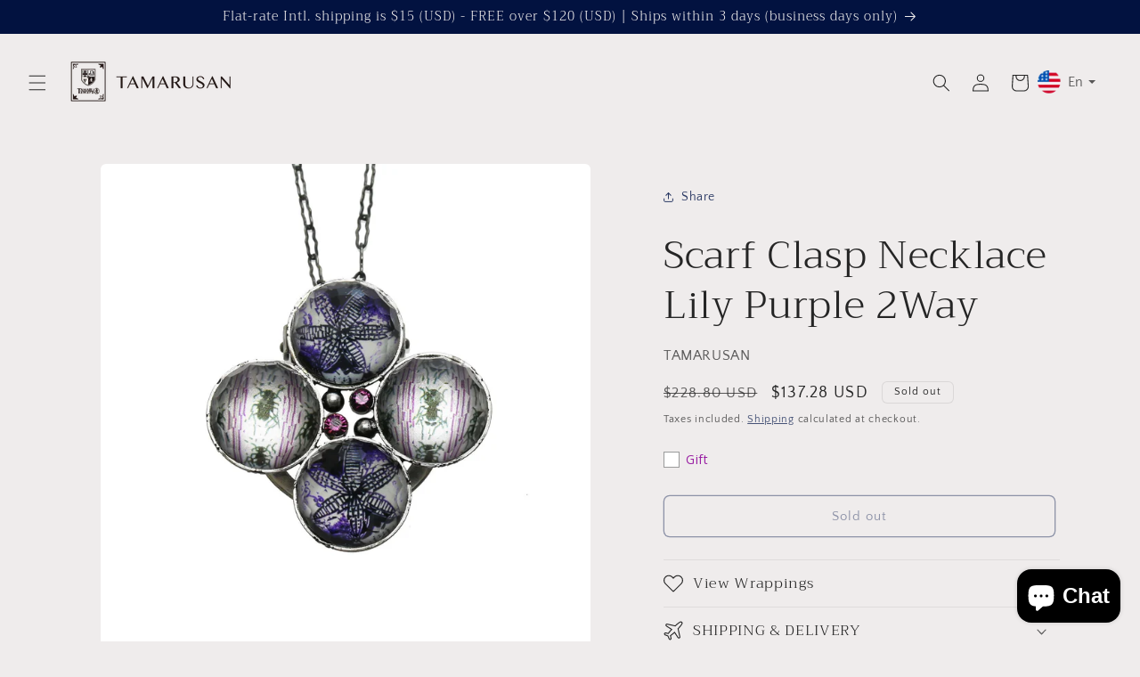

--- FILE ---
content_type: text/javascript; charset=utf-8
request_url: https://en.tamarusan.com/products/scarf-clasp-necklace-lily-purple-2way.js
body_size: 1534
content:
{"id":7697268965592,"title":"Scarf Clasp Necklace Lily Purple 2Way","handle":"scarf-clasp-necklace-lily-purple-2way","description":"\u003cp\u003eIt is a scarf clasp necklace using round resin parts of \"Tiger Beetle Series\" \"Lily Series\" (Purple). It is easy to coordinate with chic shades. Also, since the chain can be removed, it can be enjoyed with 2 WAY. It is popular with gifts. Because it is purple, We also celebrate Koki. Resin parts and metal parts are handmade.\u003c\/p\u003e\n\u003cp\u003eTiger Beetle Series: These are the \"Tiger Beetle\" series. \"Tiger beetle\" is an insect hero that went to catch in the sand dunes, from Abe Kobo's \"The Woman in the Dunes.\" Combined with a silvery base color and purple line, it became an urban design. \u003c\/p\u003e\n\u003cp\u003e\u003ca href=\"https:\/\/en.tamarusan.com\/collections\/tiger-beetle-series\"\u003e\u003cstrong\u003e\"Tiger Beetle Series\" View All\u003c\/strong\u003e\u003c\/a\u003e\u003c\/p\u003e\n\u003cp\u003eLily Series (Purple): These are the lily series of purple and white shades with a lily drawing. The abstract flowers stretch to a seeming fantasy world. I cut the picture one by one and put each in the resin. It goes well with amethyst.\u003c\/p\u003e\n\u003cp\u003e\u003ca class=\"text-link\" href=\"https:\/\/en.tamarusan.com\/collections\/lily-series-purple\"\u003e\u003cstrong\u003e\"Lily Series\" (Purple) View All\u003c\/strong\u003e\u003c\/a\u003e\u003c\/p\u003e\n\u003chr\u003e\n\u003cp\u003e\u003cspan style=\"color: #ff0012;\"\u003eThis item is on sale. As the characteristic of the epoxy resin gradually turns yellow, you can enjoy the classic atmosphere.  The current color is the 10th photo.\u003c\/span\u003e\u003c\/p\u003e\n\u003cp\u003eBecause the metal part is nickel free, those who are allergic can use it. \u003c\/p\u003e\n\u003cul\u003e\n\u003cli\u003eThe main parts : Epoxy resin\u003c\/li\u003e\n\u003cli\u003eMetal: Plated copper and brass\u003c\/li\u003e\n\u003cli\u003eRhinestone\u003c\/li\u003e\n\u003cli\u003eLength and width 3.7cm (Charm)\u003c\/li\u003e\n\u003cli\u003eLength 56cm (The total length content of 5cm adjuster ) \u003c\/li\u003e\n\u003cli\u003e14.70g\u003c\/li\u003e\n\u003cli\u003eWith \"Hanaguruma\" box\u003c\/li\u003e\n\u003cli\u003eNickel free\u003c\/li\u003e\n\u003cli\u003ehn-sf-1\u003c\/li\u003e\n\u003c\/ul\u003e","published_at":"2022-05-24T23:21:37+09:00","created_at":"2022-05-24T23:21:44+09:00","vendor":"TAMARUSAN","type":"Scarf Clasp","tags":["Gift"],"price":13728,"price_min":13728,"price_max":13728,"available":false,"price_varies":false,"compare_at_price":22880,"compare_at_price_min":22880,"compare_at_price_max":22880,"compare_at_price_varies":false,"variants":[{"id":42892228329688,"title":"Default Title","option1":"Default Title","option2":null,"option3":null,"sku":"hn-sf-1","requires_shipping":true,"taxable":true,"featured_image":null,"available":false,"name":"Scarf Clasp Necklace Lily Purple 2Way","public_title":null,"options":["Default Title"],"price":13728,"weight":0,"compare_at_price":22880,"inventory_management":"shopify","barcode":"","requires_selling_plan":false,"selling_plan_allocations":[]}],"images":["\/\/cdn.shopify.com\/s\/files\/1\/0645\/5548\/3352\/products\/hn-sf-1.jpg?v=1653402104","\/\/cdn.shopify.com\/s\/files\/1\/0645\/5548\/3352\/products\/hn-sf-1-6.jpg?v=1653402104","\/\/cdn.shopify.com\/s\/files\/1\/0645\/5548\/3352\/products\/hn-sf-1-5.jpg?v=1653402104","\/\/cdn.shopify.com\/s\/files\/1\/0645\/5548\/3352\/files\/hn-sf-1-i21.jpg?v=1728550829","\/\/cdn.shopify.com\/s\/files\/1\/0645\/5548\/3352\/products\/hn-sf-1-4.jpg?v=1653402104","\/\/cdn.shopify.com\/s\/files\/1\/0645\/5548\/3352\/products\/hn-sf-1-3.jpg?v=1653402104","\/\/cdn.shopify.com\/s\/files\/1\/0645\/5548\/3352\/products\/hn-sf-1-2.jpg?v=1653402104","\/\/cdn.shopify.com\/s\/files\/1\/0645\/5548\/3352\/products\/yupp_725fe322-4072-47dc-914e-9024baeb6e48.jpg?v=1653402104","\/\/cdn.shopify.com\/s\/files\/1\/0645\/5548\/3352\/products\/hn_e3b354b6-f21a-4ee4-b83b-ececb6f50635.jpg?v=1653402104","\/\/cdn.shopify.com\/s\/files\/1\/0645\/5548\/3352\/files\/hn-sf-1-i20.jpg?v=1728550828","\/\/cdn.shopify.com\/s\/files\/1\/0645\/5548\/3352\/products\/hanaguruma_68e57ee5-2e61-43ba-b879-db69a47805da.jpg?v=1653402104"],"featured_image":"\/\/cdn.shopify.com\/s\/files\/1\/0645\/5548\/3352\/products\/hn-sf-1.jpg?v=1653402104","options":[{"name":"Title","position":1,"values":["Default Title"]}],"url":"\/products\/scarf-clasp-necklace-lily-purple-2way","media":[{"alt":"Scarf Clasp Necklace Lily Purple 2Way TAMARUSAN","id":30113622425816,"position":1,"preview_image":{"aspect_ratio":1.0,"height":1600,"width":1600,"src":"https:\/\/cdn.shopify.com\/s\/files\/1\/0645\/5548\/3352\/products\/hn-sf-1.jpg?v=1653402104"},"aspect_ratio":1.0,"height":1600,"media_type":"image","src":"https:\/\/cdn.shopify.com\/s\/files\/1\/0645\/5548\/3352\/products\/hn-sf-1.jpg?v=1653402104","width":1600},{"alt":"Scarf Clasp Necklace Lily Purple 2Way TAMARUSAN","id":30113622458584,"position":2,"preview_image":{"aspect_ratio":1.0,"height":1600,"width":1600,"src":"https:\/\/cdn.shopify.com\/s\/files\/1\/0645\/5548\/3352\/products\/hn-sf-1-6.jpg?v=1653402104"},"aspect_ratio":1.0,"height":1600,"media_type":"image","src":"https:\/\/cdn.shopify.com\/s\/files\/1\/0645\/5548\/3352\/products\/hn-sf-1-6.jpg?v=1653402104","width":1600},{"alt":"Scarf Clasp Necklace Lily Purple 2Way TAMARUSAN","id":30113622491352,"position":3,"preview_image":{"aspect_ratio":1.0,"height":1600,"width":1600,"src":"https:\/\/cdn.shopify.com\/s\/files\/1\/0645\/5548\/3352\/products\/hn-sf-1-5.jpg?v=1653402104"},"aspect_ratio":1.0,"height":1600,"media_type":"image","src":"https:\/\/cdn.shopify.com\/s\/files\/1\/0645\/5548\/3352\/products\/hn-sf-1-5.jpg?v=1653402104","width":1600},{"alt":"Scarf Clasp Necklace Lily Purple 2Way TAMARUSAN","id":36003774136536,"position":4,"preview_image":{"aspect_ratio":1.0,"height":1600,"width":1600,"src":"https:\/\/cdn.shopify.com\/s\/files\/1\/0645\/5548\/3352\/files\/hn-sf-1-i21.jpg?v=1728550829"},"aspect_ratio":1.0,"height":1600,"media_type":"image","src":"https:\/\/cdn.shopify.com\/s\/files\/1\/0645\/5548\/3352\/files\/hn-sf-1-i21.jpg?v=1728550829","width":1600},{"alt":"Scarf Clasp Necklace Lily Purple 2Way TAMARUSAN","id":30113622524120,"position":5,"preview_image":{"aspect_ratio":1.0,"height":1600,"width":1600,"src":"https:\/\/cdn.shopify.com\/s\/files\/1\/0645\/5548\/3352\/products\/hn-sf-1-4.jpg?v=1653402104"},"aspect_ratio":1.0,"height":1600,"media_type":"image","src":"https:\/\/cdn.shopify.com\/s\/files\/1\/0645\/5548\/3352\/products\/hn-sf-1-4.jpg?v=1653402104","width":1600},{"alt":"Scarf Clasp Necklace Lily Purple 2Way TAMARUSAN","id":30113622556888,"position":6,"preview_image":{"aspect_ratio":1.0,"height":1600,"width":1600,"src":"https:\/\/cdn.shopify.com\/s\/files\/1\/0645\/5548\/3352\/products\/hn-sf-1-3.jpg?v=1653402104"},"aspect_ratio":1.0,"height":1600,"media_type":"image","src":"https:\/\/cdn.shopify.com\/s\/files\/1\/0645\/5548\/3352\/products\/hn-sf-1-3.jpg?v=1653402104","width":1600},{"alt":"Scarf Clasp Necklace Lily Purple 2Way TAMARUSAN","id":30113622589656,"position":7,"preview_image":{"aspect_ratio":1.0,"height":1600,"width":1600,"src":"https:\/\/cdn.shopify.com\/s\/files\/1\/0645\/5548\/3352\/products\/hn-sf-1-2.jpg?v=1653402104"},"aspect_ratio":1.0,"height":1600,"media_type":"image","src":"https:\/\/cdn.shopify.com\/s\/files\/1\/0645\/5548\/3352\/products\/hn-sf-1-2.jpg?v=1653402104","width":1600},{"alt":"Scarf Clasp Necklace Lily Purple 2Way TAMARUSAN","id":30113622622424,"position":8,"preview_image":{"aspect_ratio":1.0,"height":1600,"width":1600,"src":"https:\/\/cdn.shopify.com\/s\/files\/1\/0645\/5548\/3352\/products\/yupp_725fe322-4072-47dc-914e-9024baeb6e48.jpg?v=1653402104"},"aspect_ratio":1.0,"height":1600,"media_type":"image","src":"https:\/\/cdn.shopify.com\/s\/files\/1\/0645\/5548\/3352\/products\/yupp_725fe322-4072-47dc-914e-9024baeb6e48.jpg?v=1653402104","width":1600},{"alt":"Scarf Clasp Necklace Lily Purple 2Way TAMARUSAN","id":30113622655192,"position":9,"preview_image":{"aspect_ratio":1.0,"height":1600,"width":1600,"src":"https:\/\/cdn.shopify.com\/s\/files\/1\/0645\/5548\/3352\/products\/hn_e3b354b6-f21a-4ee4-b83b-ececb6f50635.jpg?v=1653402104"},"aspect_ratio":1.0,"height":1600,"media_type":"image","src":"https:\/\/cdn.shopify.com\/s\/files\/1\/0645\/5548\/3352\/products\/hn_e3b354b6-f21a-4ee4-b83b-ececb6f50635.jpg?v=1653402104","width":1600},{"alt":"Scarf Clasp Necklace Lily Purple 2Way TAMARUSAN","id":36003774103768,"position":10,"preview_image":{"aspect_ratio":1.0,"height":1600,"width":1600,"src":"https:\/\/cdn.shopify.com\/s\/files\/1\/0645\/5548\/3352\/files\/hn-sf-1-i20.jpg?v=1728550828"},"aspect_ratio":1.0,"height":1600,"media_type":"image","src":"https:\/\/cdn.shopify.com\/s\/files\/1\/0645\/5548\/3352\/files\/hn-sf-1-i20.jpg?v=1728550828","width":1600},{"alt":"Scarf Clasp Necklace Lily Purple 2Way TAMARUSAN","id":30113622687960,"position":11,"preview_image":{"aspect_ratio":1.0,"height":1600,"width":1600,"src":"https:\/\/cdn.shopify.com\/s\/files\/1\/0645\/5548\/3352\/products\/hanaguruma_68e57ee5-2e61-43ba-b879-db69a47805da.jpg?v=1653402104"},"aspect_ratio":1.0,"height":1600,"media_type":"image","src":"https:\/\/cdn.shopify.com\/s\/files\/1\/0645\/5548\/3352\/products\/hanaguruma_68e57ee5-2e61-43ba-b879-db69a47805da.jpg?v=1653402104","width":1600},{"alt":null,"id":35996510027992,"position":12,"preview_image":{"aspect_ratio":1.333,"height":360,"width":480,"src":"https:\/\/cdn.shopify.com\/s\/files\/1\/0645\/5548\/3352\/files\/preview_images\/hqdefault_1b9d80e7-9b94-4acb-88fe-8592a3fe9457.jpg?v=1728451940"},"aspect_ratio":1.77,"external_id":"z5gzg2hhMxE","host":"youtube","media_type":"external_video"}],"requires_selling_plan":false,"selling_plan_groups":[]}

--- FILE ---
content_type: text/javascript; charset=utf-8
request_url: https://en.tamarusan.com/products/scarf-clasp-necklace-lily-purple-2way.js
body_size: 1548
content:
{"id":7697268965592,"title":"Scarf Clasp Necklace Lily Purple 2Way","handle":"scarf-clasp-necklace-lily-purple-2way","description":"\u003cp\u003eIt is a scarf clasp necklace using round resin parts of \"Tiger Beetle Series\" \"Lily Series\" (Purple). It is easy to coordinate with chic shades. Also, since the chain can be removed, it can be enjoyed with 2 WAY. It is popular with gifts. Because it is purple, We also celebrate Koki. Resin parts and metal parts are handmade.\u003c\/p\u003e\n\u003cp\u003eTiger Beetle Series: These are the \"Tiger Beetle\" series. \"Tiger beetle\" is an insect hero that went to catch in the sand dunes, from Abe Kobo's \"The Woman in the Dunes.\" Combined with a silvery base color and purple line, it became an urban design. \u003c\/p\u003e\n\u003cp\u003e\u003ca href=\"https:\/\/en.tamarusan.com\/collections\/tiger-beetle-series\"\u003e\u003cstrong\u003e\"Tiger Beetle Series\" View All\u003c\/strong\u003e\u003c\/a\u003e\u003c\/p\u003e\n\u003cp\u003eLily Series (Purple): These are the lily series of purple and white shades with a lily drawing. The abstract flowers stretch to a seeming fantasy world. I cut the picture one by one and put each in the resin. It goes well with amethyst.\u003c\/p\u003e\n\u003cp\u003e\u003ca class=\"text-link\" href=\"https:\/\/en.tamarusan.com\/collections\/lily-series-purple\"\u003e\u003cstrong\u003e\"Lily Series\" (Purple) View All\u003c\/strong\u003e\u003c\/a\u003e\u003c\/p\u003e\n\u003chr\u003e\n\u003cp\u003e\u003cspan style=\"color: #ff0012;\"\u003eThis item is on sale. As the characteristic of the epoxy resin gradually turns yellow, you can enjoy the classic atmosphere.  The current color is the 10th photo.\u003c\/span\u003e\u003c\/p\u003e\n\u003cp\u003eBecause the metal part is nickel free, those who are allergic can use it. \u003c\/p\u003e\n\u003cul\u003e\n\u003cli\u003eThe main parts : Epoxy resin\u003c\/li\u003e\n\u003cli\u003eMetal: Plated copper and brass\u003c\/li\u003e\n\u003cli\u003eRhinestone\u003c\/li\u003e\n\u003cli\u003eLength and width 3.7cm (Charm)\u003c\/li\u003e\n\u003cli\u003eLength 56cm (The total length content of 5cm adjuster ) \u003c\/li\u003e\n\u003cli\u003e14.70g\u003c\/li\u003e\n\u003cli\u003eWith \"Hanaguruma\" box\u003c\/li\u003e\n\u003cli\u003eNickel free\u003c\/li\u003e\n\u003cli\u003ehn-sf-1\u003c\/li\u003e\n\u003c\/ul\u003e","published_at":"2022-05-24T23:21:37+09:00","created_at":"2022-05-24T23:21:44+09:00","vendor":"TAMARUSAN","type":"Scarf Clasp","tags":["Gift"],"price":13728,"price_min":13728,"price_max":13728,"available":false,"price_varies":false,"compare_at_price":22880,"compare_at_price_min":22880,"compare_at_price_max":22880,"compare_at_price_varies":false,"variants":[{"id":42892228329688,"title":"Default Title","option1":"Default Title","option2":null,"option3":null,"sku":"hn-sf-1","requires_shipping":true,"taxable":true,"featured_image":null,"available":false,"name":"Scarf Clasp Necklace Lily Purple 2Way","public_title":null,"options":["Default Title"],"price":13728,"weight":0,"compare_at_price":22880,"inventory_management":"shopify","barcode":"","requires_selling_plan":false,"selling_plan_allocations":[]}],"images":["\/\/cdn.shopify.com\/s\/files\/1\/0645\/5548\/3352\/products\/hn-sf-1.jpg?v=1653402104","\/\/cdn.shopify.com\/s\/files\/1\/0645\/5548\/3352\/products\/hn-sf-1-6.jpg?v=1653402104","\/\/cdn.shopify.com\/s\/files\/1\/0645\/5548\/3352\/products\/hn-sf-1-5.jpg?v=1653402104","\/\/cdn.shopify.com\/s\/files\/1\/0645\/5548\/3352\/files\/hn-sf-1-i21.jpg?v=1728550829","\/\/cdn.shopify.com\/s\/files\/1\/0645\/5548\/3352\/products\/hn-sf-1-4.jpg?v=1653402104","\/\/cdn.shopify.com\/s\/files\/1\/0645\/5548\/3352\/products\/hn-sf-1-3.jpg?v=1653402104","\/\/cdn.shopify.com\/s\/files\/1\/0645\/5548\/3352\/products\/hn-sf-1-2.jpg?v=1653402104","\/\/cdn.shopify.com\/s\/files\/1\/0645\/5548\/3352\/products\/yupp_725fe322-4072-47dc-914e-9024baeb6e48.jpg?v=1653402104","\/\/cdn.shopify.com\/s\/files\/1\/0645\/5548\/3352\/products\/hn_e3b354b6-f21a-4ee4-b83b-ececb6f50635.jpg?v=1653402104","\/\/cdn.shopify.com\/s\/files\/1\/0645\/5548\/3352\/files\/hn-sf-1-i20.jpg?v=1728550828","\/\/cdn.shopify.com\/s\/files\/1\/0645\/5548\/3352\/products\/hanaguruma_68e57ee5-2e61-43ba-b879-db69a47805da.jpg?v=1653402104"],"featured_image":"\/\/cdn.shopify.com\/s\/files\/1\/0645\/5548\/3352\/products\/hn-sf-1.jpg?v=1653402104","options":[{"name":"Title","position":1,"values":["Default Title"]}],"url":"\/products\/scarf-clasp-necklace-lily-purple-2way","media":[{"alt":"Scarf Clasp Necklace Lily Purple 2Way TAMARUSAN","id":30113622425816,"position":1,"preview_image":{"aspect_ratio":1.0,"height":1600,"width":1600,"src":"https:\/\/cdn.shopify.com\/s\/files\/1\/0645\/5548\/3352\/products\/hn-sf-1.jpg?v=1653402104"},"aspect_ratio":1.0,"height":1600,"media_type":"image","src":"https:\/\/cdn.shopify.com\/s\/files\/1\/0645\/5548\/3352\/products\/hn-sf-1.jpg?v=1653402104","width":1600},{"alt":"Scarf Clasp Necklace Lily Purple 2Way TAMARUSAN","id":30113622458584,"position":2,"preview_image":{"aspect_ratio":1.0,"height":1600,"width":1600,"src":"https:\/\/cdn.shopify.com\/s\/files\/1\/0645\/5548\/3352\/products\/hn-sf-1-6.jpg?v=1653402104"},"aspect_ratio":1.0,"height":1600,"media_type":"image","src":"https:\/\/cdn.shopify.com\/s\/files\/1\/0645\/5548\/3352\/products\/hn-sf-1-6.jpg?v=1653402104","width":1600},{"alt":"Scarf Clasp Necklace Lily Purple 2Way TAMARUSAN","id":30113622491352,"position":3,"preview_image":{"aspect_ratio":1.0,"height":1600,"width":1600,"src":"https:\/\/cdn.shopify.com\/s\/files\/1\/0645\/5548\/3352\/products\/hn-sf-1-5.jpg?v=1653402104"},"aspect_ratio":1.0,"height":1600,"media_type":"image","src":"https:\/\/cdn.shopify.com\/s\/files\/1\/0645\/5548\/3352\/products\/hn-sf-1-5.jpg?v=1653402104","width":1600},{"alt":"Scarf Clasp Necklace Lily Purple 2Way TAMARUSAN","id":36003774136536,"position":4,"preview_image":{"aspect_ratio":1.0,"height":1600,"width":1600,"src":"https:\/\/cdn.shopify.com\/s\/files\/1\/0645\/5548\/3352\/files\/hn-sf-1-i21.jpg?v=1728550829"},"aspect_ratio":1.0,"height":1600,"media_type":"image","src":"https:\/\/cdn.shopify.com\/s\/files\/1\/0645\/5548\/3352\/files\/hn-sf-1-i21.jpg?v=1728550829","width":1600},{"alt":"Scarf Clasp Necklace Lily Purple 2Way TAMARUSAN","id":30113622524120,"position":5,"preview_image":{"aspect_ratio":1.0,"height":1600,"width":1600,"src":"https:\/\/cdn.shopify.com\/s\/files\/1\/0645\/5548\/3352\/products\/hn-sf-1-4.jpg?v=1653402104"},"aspect_ratio":1.0,"height":1600,"media_type":"image","src":"https:\/\/cdn.shopify.com\/s\/files\/1\/0645\/5548\/3352\/products\/hn-sf-1-4.jpg?v=1653402104","width":1600},{"alt":"Scarf Clasp Necklace Lily Purple 2Way TAMARUSAN","id":30113622556888,"position":6,"preview_image":{"aspect_ratio":1.0,"height":1600,"width":1600,"src":"https:\/\/cdn.shopify.com\/s\/files\/1\/0645\/5548\/3352\/products\/hn-sf-1-3.jpg?v=1653402104"},"aspect_ratio":1.0,"height":1600,"media_type":"image","src":"https:\/\/cdn.shopify.com\/s\/files\/1\/0645\/5548\/3352\/products\/hn-sf-1-3.jpg?v=1653402104","width":1600},{"alt":"Scarf Clasp Necklace Lily Purple 2Way TAMARUSAN","id":30113622589656,"position":7,"preview_image":{"aspect_ratio":1.0,"height":1600,"width":1600,"src":"https:\/\/cdn.shopify.com\/s\/files\/1\/0645\/5548\/3352\/products\/hn-sf-1-2.jpg?v=1653402104"},"aspect_ratio":1.0,"height":1600,"media_type":"image","src":"https:\/\/cdn.shopify.com\/s\/files\/1\/0645\/5548\/3352\/products\/hn-sf-1-2.jpg?v=1653402104","width":1600},{"alt":"Scarf Clasp Necklace Lily Purple 2Way TAMARUSAN","id":30113622622424,"position":8,"preview_image":{"aspect_ratio":1.0,"height":1600,"width":1600,"src":"https:\/\/cdn.shopify.com\/s\/files\/1\/0645\/5548\/3352\/products\/yupp_725fe322-4072-47dc-914e-9024baeb6e48.jpg?v=1653402104"},"aspect_ratio":1.0,"height":1600,"media_type":"image","src":"https:\/\/cdn.shopify.com\/s\/files\/1\/0645\/5548\/3352\/products\/yupp_725fe322-4072-47dc-914e-9024baeb6e48.jpg?v=1653402104","width":1600},{"alt":"Scarf Clasp Necklace Lily Purple 2Way TAMARUSAN","id":30113622655192,"position":9,"preview_image":{"aspect_ratio":1.0,"height":1600,"width":1600,"src":"https:\/\/cdn.shopify.com\/s\/files\/1\/0645\/5548\/3352\/products\/hn_e3b354b6-f21a-4ee4-b83b-ececb6f50635.jpg?v=1653402104"},"aspect_ratio":1.0,"height":1600,"media_type":"image","src":"https:\/\/cdn.shopify.com\/s\/files\/1\/0645\/5548\/3352\/products\/hn_e3b354b6-f21a-4ee4-b83b-ececb6f50635.jpg?v=1653402104","width":1600},{"alt":"Scarf Clasp Necklace Lily Purple 2Way TAMARUSAN","id":36003774103768,"position":10,"preview_image":{"aspect_ratio":1.0,"height":1600,"width":1600,"src":"https:\/\/cdn.shopify.com\/s\/files\/1\/0645\/5548\/3352\/files\/hn-sf-1-i20.jpg?v=1728550828"},"aspect_ratio":1.0,"height":1600,"media_type":"image","src":"https:\/\/cdn.shopify.com\/s\/files\/1\/0645\/5548\/3352\/files\/hn-sf-1-i20.jpg?v=1728550828","width":1600},{"alt":"Scarf Clasp Necklace Lily Purple 2Way TAMARUSAN","id":30113622687960,"position":11,"preview_image":{"aspect_ratio":1.0,"height":1600,"width":1600,"src":"https:\/\/cdn.shopify.com\/s\/files\/1\/0645\/5548\/3352\/products\/hanaguruma_68e57ee5-2e61-43ba-b879-db69a47805da.jpg?v=1653402104"},"aspect_ratio":1.0,"height":1600,"media_type":"image","src":"https:\/\/cdn.shopify.com\/s\/files\/1\/0645\/5548\/3352\/products\/hanaguruma_68e57ee5-2e61-43ba-b879-db69a47805da.jpg?v=1653402104","width":1600},{"alt":null,"id":35996510027992,"position":12,"preview_image":{"aspect_ratio":1.333,"height":360,"width":480,"src":"https:\/\/cdn.shopify.com\/s\/files\/1\/0645\/5548\/3352\/files\/preview_images\/hqdefault_1b9d80e7-9b94-4acb-88fe-8592a3fe9457.jpg?v=1728451940"},"aspect_ratio":1.77,"external_id":"z5gzg2hhMxE","host":"youtube","media_type":"external_video"}],"requires_selling_plan":false,"selling_plan_groups":[]}